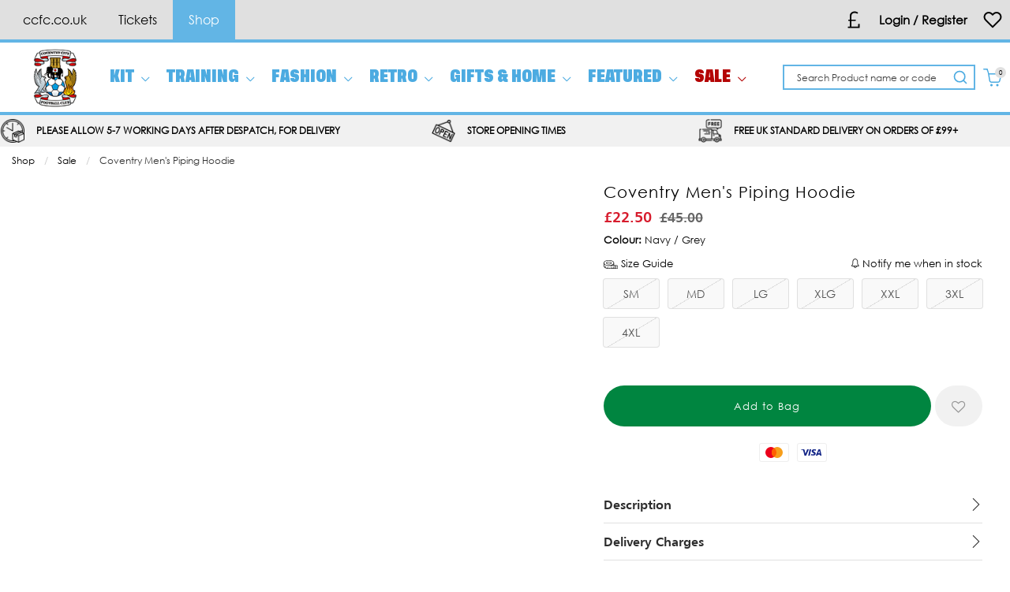

--- FILE ---
content_type: application/javascript
request_url: https://www.ccfcstore.com/inc/js/easyzoom.js?v=1
body_size: 1677
content:
(function ($) {

    'use strict';

    var dw, dh, rw, rh, lx, ly;

    var defaults = {

        // The text to display within the notice box while loading the zoom image.
        loadingNotice: 'Loading image',

        // The text to display within the notice box if an error occurs when loading the zoom image.
        errorNotice: 'The image could not be loaded',

        // The time (in milliseconds) to display the error notice.
        errorDuration: 2500,

        // Attribute to retrieve the zoom image URL from.
        linkAttribute: 'href',

        // Prevent clicks on the zoom image link.
        preventClicks: true,

        // Callback function to execute before the flyout is displayed.
        beforeShow: $.noop,

        // Callback function to execute before the flyout is removed.
        beforeHide: $.noop,

        // Callback function to execute when the flyout is displayed.
        onShow: $.noop,

        // Callback function to execute when the flyout is removed.
        onHide: $.noop,

        // Callback function to execute when the cursor is moved while over the image.
        onMove: $.noop

    };

    /**
     * EasyZoom
     * @constructor
     * @param {Object} target
     * @param {Object} options (Optional)
     */
    function EasyZoom(target, options) {
        this.$target = $(target);
        this.opts = $.extend({}, defaults, options, this.$target.data());

        this.isOpen === undefined && this._init();
    }

    /**
     * Init
     * @private
     */
    EasyZoom.prototype._init = function() {
        this.$link   = this.$target.find('a');
        this.$image  = this.$target.find('img');

        this.$flyout = $('<div class="easyzoom-flyout" />');
        this.$notice = $('<div class="easyzoom-notice" />');

        this.$target.on({
            'mousemove.easyzoom touchmove.easyzoom': $.proxy(this._onMove, this),
            'mouseleave.easyzoom touchend.easyzoom': $.proxy(this._onLeave, this),
            'mouseenter.easyzoom touchstart.easyzoom': $.proxy(this._onEnter, this)
        });

        this.opts.preventClicks && this.$target.on('click.easyzoom', function(e) {
            e.preventDefault();
        });
    };

    /**
     * Show
     * @param {MouseEvent|TouchEvent} e
     * @param {Boolean} testMouseOver (Optional)
     */
    EasyZoom.prototype.show = function(e, testMouseOver) {
        var w1, h1, w2, h2;
        var self = this;

        if (this.opts.beforeShow.call(this) === false) return;

        if (!this.isReady) {
            return this._loadImage(this.$link.attr(this.opts.linkAttribute), function() {
                if (self.isMouseOver || !testMouseOver) {
                    self.show(e);
                }
            });
        }

        this.$target.append(this.$flyout);

        w1 = this.$target.width();
        h1 = this.$target.height();

        w2 = this.$flyout.width();
        h2 = this.$flyout.height();
				
        dw = this.$zoom.width() - w2;
        dh = this.$zoom.height() - h2;

        rw = dw / w1;
        rh = dh / h1;

        this.isOpen = true;

        this.opts.onShow.call(this);

        e && this._move(e);
    };

    /**
     * On enter
     * @private
     * @param {Event} e
     */
    EasyZoom.prototype._onEnter = function(e) {
        var touches = e.originalEvent.touches;

        this.isMouseOver = true;

        if (!touches || touches.length == 1) {
            e.preventDefault();
            this.show(e, true);
        }
    };

    /**
     * On move
     * @private
     * @param {Event} e
     */
    EasyZoom.prototype._onMove = function(e) {
        if (!this.isOpen) return;

        e.preventDefault();
        this._move(e);
    };

    /**
     * On leave
     * @private
     */
    EasyZoom.prototype._onLeave = function() {
        this.isMouseOver = false;
        this.isOpen && this.hide();
    };

    /**
     * On load
     * @private
     * @param {Event} e
     */
    EasyZoom.prototype._onLoad = function(e) {
        // IE may fire a load event even on error so test the image dimensions
        if (!e.currentTarget.width) return;

        this.isReady = true;

        this.$notice.detach();
        this.$flyout.html(this.$zoom);
        this.$target.removeClass('is-loading').addClass('is-ready');

        e.data.call && e.data();
    };

    /**
     * On error
     * @private
     */
    EasyZoom.prototype._onError = function() {
        var self = this;

        this.$notice.text(this.opts.errorNotice);
        this.$target.removeClass('is-loading').addClass('is-error');

        this.detachNotice = setTimeout(function() {
            self.$notice.detach();
            self.detachNotice = null;
        }, this.opts.errorDuration);
    };

    /**
     * Load image
     * @private
     * @param {String} href
     * @param {Function} callback
     */
    EasyZoom.prototype._loadImage = function(href, callback) {
        var zoom = new Image;

        this.$target
            .addClass('is-loading')
            .append(this.$notice.text(this.opts.loadingNotice));

        this.$zoom = $(zoom)
            .on('error', $.proxy(this._onError, this))
            .on('load', callback, $.proxy(this._onLoad, this));

        zoom.style.position = 'absolute';
        zoom.src = href;
    };

    /**
     * Move
     * @private
     * @param {Event} e
     */
    EasyZoom.prototype._move = function(e) {

        if (e.type.indexOf('touch') === 0) {
            var touchlist = e.touches || e.originalEvent.touches;
            lx = touchlist[0].pageX;
            ly = touchlist[0].pageY;
        } else {
            lx = e.pageX || lx;
            ly = e.pageY || ly;
        }

        var offset  = this.$target.offset();
        var pt = ly - offset.top;
        var pl = lx - offset.left;
        var xt = Math.ceil(pt * rh);
        var xl = Math.ceil(pl * rw);

        // Close if outside
        if (xl < 0 || xt < 0 || xl > dw || xt > dh) {
            this.hide();
        } else {
            var top = xt * -1;
            var left = xl * -1;

            this.$zoom.css({
                top: top,
                left: left
            });

            this.opts.onMove.call(this, top, left);
        }

    };

    /**
     * Hide
     */
    EasyZoom.prototype.hide = function() {
        if (!this.isOpen) return;
        if (this.opts.beforeHide.call(this) === false) return;

        this.$flyout.detach();
        this.isOpen = false;

        this.opts.onHide.call(this);
    };

    /**
     * Swap
     * @param {String} standardSrc
     * @param {String} zoomHref
     * @param {String|Array} srcset (Optional)
     */
    EasyZoom.prototype.swap = function(standardSrc, zoomHref, srcset) {
        this.hide();
        this.isReady = false;

        this.detachNotice && clearTimeout(this.detachNotice);

        this.$notice.parent().length && this.$notice.detach();

        this.$target.removeClass('is-loading is-ready is-error');

        this.$image.attr({
            src: standardSrc,
            srcset: $.isArray(srcset) ? srcset.join() : srcset
        });

        this.$link.attr(this.opts.linkAttribute, zoomHref);
    };

    /**
     * Teardown
     */
    EasyZoom.prototype.teardown = function() {
        this.hide();

        this.$target
            .off('.easyzoom')
            .removeClass('is-loading is-ready is-error');

        this.detachNotice && clearTimeout(this.detachNotice);

        delete this.$link;
        delete this.$zoom;
        delete this.$image;
        delete this.$notice;
        delete this.$flyout;

        delete this.isOpen;
        delete this.isReady;
    };

    // jQuery plugin wrapper
    $.fn.easyZoom = function(options) {
        return this.each(function() {
            var api = $.data(this, 'easyZoom');

            if (!api) {
                $.data(this, 'easyZoom', new EasyZoom(this, options));
            } else if (api.isOpen === undefined) {
                api._init();
            }
        });
    };

    // AMD and CommonJS module compatibility
    if (typeof define === 'function' && define.amd){
        define(function() {
            return EasyZoom;
        });
    } else if (typeof module !== 'undefined' && module.exports) {
        module.exports = EasyZoom;
    }

})(jQuery);


--- FILE ---
content_type: application/javascript
request_url: https://cdn.salesfire.co.uk/code/5416353f-3d9c-4bff-ab3c-3e034a2d4359.js
body_size: 2064
content:
if(window.__sf){window.console&&console.log('Salesfire is already loaded!');}
window.__sf=window.__sf||(function(){var config={"debug":false,"site":{"uuid":"5416353f-3d9c-4bff-ab3c-3e034a2d4359","domain":"https:\/\/www.ccfcstore.com\/","version":null},"tracking":{"type":"snowplow","collector":"thrift","namespace":"sfanalytics","endpoint":"live.smartmetrics.co.uk","tracking_id":"5416353f-3d9c-4bff-ab3c-3e034a2d4359","industry":"bced50ca-ecf9-4bb3-8747-552290105e21","listeners":["fbpixel"]},"emails":{"endpoint":"https:\/\/hit.salesfire.co.uk\/emails"},"splittests":{"endpoint":"https:\/\/hit.salesfire.co.uk\/tests"},"geo":{"endpoint":"https:\/\/hit.salesfire.co.uk\/geo"},"data":{"endpoint":"https:\/\/hit.salesfire.co.uk\/data"},"settings":{"display_in_iframes":false,"voucher_page":null},"basket":{"detectors":[{"type":"selector","pattern":"","decimal":".","selector":"#widemenu > div.main-header__widemenu-container.grid-x > div > div.main-header__mid-area > div > div > div.small-4.cell.grid-x.align-right.align-middle > div > div.shrink.cell.mega-menu__bag.mega-menu__icon-container > a > div.basket-discounted-total.js-basket-discounted-total.hide"}]},"chat":{"enabled":true},"digi":{"enabled":true},"campaigns":[],"recommendations":{"units":[{"uuid":"42e278c9-08ae-4a61-9b9b-04eb9601d08d","campaign_uuid":"a2150880-2384-4ce4-b57b-40dc79190c7f","type":"onsite","selector":"#js-related-items","selector_action":"replace","rules":[{"type":"filter_out_of_stock","properties":{"enabled":1}},{"type":"urls","properties":{"groups":[[{"type":"include.exact","pattern":"\/cart.php"}]],"type":"whitelist"}}]},{"uuid":"942bd169-930d-40e3-bcef-7b27cc9416c1","campaign_uuid":"fe50cfb6-2f13-405a-8925-92a8b129bb62","type":"email","selector_action":"replace","rules":[{"type":"filter_out_of_stock","properties":{"enabled":1}}]},{"uuid":"2f8b1167-ac46-4e47-832e-2e6cfaf9299e","campaign_uuid":"9d6a70b1-d26d-4184-9843-7e936eeaa13b","type":"email","selector_action":"replace","rules":[{"type":"filter_out_of_stock","properties":{"enabled":1}}]},{"uuid":"2362712c-e124-4a17-b6f6-7d17d45bd6ac","campaign_uuid":"697c4b1c-4a0a-4e3a-8727-bcded82e8499","type":"email","selector_action":"replace","rules":[{"type":"filter_out_of_stock","properties":{"enabled":1}}]},{"uuid":"9ac1e4a1-9289-464e-9316-54222c854f81","campaign_uuid":"2462f884-9984-47cf-980d-376aade9fdc2","type":"email","selector_action":"replace","rules":[{"type":"filter_out_of_stock","properties":{"enabled":1}}]},{"uuid":"85cd9aab-809e-40b8-b1b3-3c9e49b65ead","campaign_uuid":"43203558-2fdf-4a8e-98f1-2d5e239971db","type":"digi","selector_action":"replace","rules":[{"type":"filter_out_of_stock","properties":{"enabled":1}}]},{"uuid":"3158c8ea-2ad7-484b-bca3-f36d7a531ee8","campaign_uuid":"d3ddc98a-099d-4c8d-b715-1100413fef9f","type":"digi","selector_action":"replace","rules":[{"type":"filter_out_of_stock","properties":{"enabled":1}}]},{"uuid":"0e51c86a-2e6f-41e0-9c36-cbf36fda09a2","campaign_uuid":"c6f9281d-b56b-47a0-a53d-3c33bc9d37b3","type":"email","selector_action":"replace","rules":[{"type":"filter_out_of_stock","properties":{"enabled":1}}]},{"uuid":"0bfc9cb0-f418-4acb-bcc5-37a60b3afa17","campaign_uuid":"3ad10fa7-22c8-4f97-8e7b-0ec09d7d6eec","type":"email","selector_action":"replace","rules":[{"type":"filter_out_of_stock","properties":{"enabled":1}}]},{"uuid":"09ee00ab-4c34-4d2c-a504-0d7dd26bcbe4","campaign_uuid":"76e34e96-2aec-44fe-a356-f8914f9a8755","type":"email","selector_action":"replace","rules":[{"type":"filter_out_of_stock","properties":{"enabled":1}}]},{"uuid":"5ae22e69-186e-43ca-97e6-1690bbaa529e","campaign_uuid":"0a1650d3-7ec8-48aa-9f23-c19b9ab72fb1","type":"email","selector_action":"replace","rules":[{"type":"filter_out_of_stock","properties":{"enabled":1}}]}]},"search":{"enabled":true,"currency":null,"inputs":[{"selector":"#widemenu > div.main-header__widemenu-container.grid-x > div > div.main-header__mid-area > div > div > div > div > div > div > div > div.shrink.cell.grid-x.align-right.align-middle > div.shrink.header__extra-content-container.header__extra-content-container--1 > div > form > div > input","container_selector":""},{"selector":"#responsiveSearch","container_selector":""}],"input_selector":"input[type=\"search\"]","container_selector":null,"config":{"version":"fullscreen","placeholderType":"ticker","placeholderText":["What are you looking for?","Search here..."],"font":"Roboto","highlightColor":"rgba(0,0,0,1)","saleColour":"#888888","priceColor":null,"suggestionsShadow":false,"productColumns":2,"imageSearchEnabled":false,"showQuerySuggestions":false,"allowDarkMode":false,"headerSelector":".main-header__widemenu-container.grid-x","maxWidth":null,"hideBrands":true,"showCategoryFilter":true,"showBrandFilter":true,"showColourFilter":true,"showSizeFilter":true,"showSortFilter":true,"showGenderFilter":true,"showPrice":true,"showVoiceSearch":true,"showOutOfStockIndicator":false,"defaultFormSubmission":false,"navigationDetection":false,"querySpellchecker":true,"saveSearchQuery":false,"offsetThresholdValue":"30","offsetThresholdType":"%","minQueryLength":0,"weightings":{"title":0.8528571428571429,"brand":0.45142857142857146,"category":0.10428571428571429,"description":0.4557142857142857,"synonyms":0,"colour":0.6128571428571429,"size":0.13,"gender":2,"age_group":0,"stock_availability":1,"image_tag":0,"product_id":0,"price":0,"keywords":0.02,"purchases":0,"recently_added":0},"filters":{"show_out_of_stock":true},"showPriceSavings":true},"weightings":{"title":0.8528571428571429,"brand":0.45142857142857146,"category":0.10428571428571429,"description":0.4557142857142857,"synonyms":0,"colour":0.6128571428571429,"size":0.13,"gender":2,"age_group":0,"stock_availability":1,"image_tag":0,"product_id":0,"price":0,"keywords":0.02,"purchases":0,"recently_added":0},"filters":{"show_out_of_stock":true},"query_parser_exclusions":[],"filter_labels":{},"filter_sorts":{"size":"count:desc","colour":"count:desc"}}},d=document;function load(url){var s=d.createElement('script');s.async=true;s.src=url;d.head.appendChild(s);};load('https://cdn.salesfire.co.uk/js/app/main1.min.js');(function(p,l,o,w,i,n,g){if(!p[i]){p.GlobalSnowplowNamespace=p.GlobalSnowplowNamespace||[];p.GlobalSnowplowNamespace.push(i);p[i]=function(){(p[i].q=p[i].q||[]).push(arguments)};p[i].q=p[i].q||[];load(w)}}(window,d,"script","//cdn.salesfire.co.uk/sp/3.3.0.js",config.tracking.namespace));return{config:config};})();